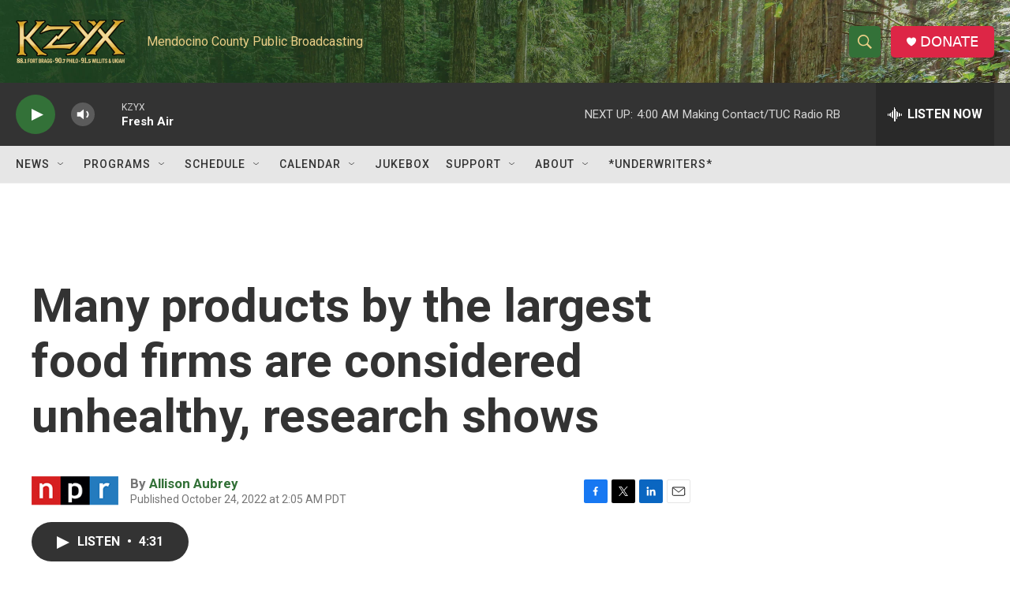

--- FILE ---
content_type: text/html; charset=utf-8
request_url: https://www.google.com/recaptcha/api2/aframe
body_size: 267
content:
<!DOCTYPE HTML><html><head><meta http-equiv="content-type" content="text/html; charset=UTF-8"></head><body><script nonce="lvpb8l3sTaxO5w2qMBDalQ">/** Anti-fraud and anti-abuse applications only. See google.com/recaptcha */ try{var clients={'sodar':'https://pagead2.googlesyndication.com/pagead/sodar?'};window.addEventListener("message",function(a){try{if(a.source===window.parent){var b=JSON.parse(a.data);var c=clients[b['id']];if(c){var d=document.createElement('img');d.src=c+b['params']+'&rc='+(localStorage.getItem("rc::a")?sessionStorage.getItem("rc::b"):"");window.document.body.appendChild(d);sessionStorage.setItem("rc::e",parseInt(sessionStorage.getItem("rc::e")||0)+1);localStorage.setItem("rc::h",'1769081392090');}}}catch(b){}});window.parent.postMessage("_grecaptcha_ready", "*");}catch(b){}</script></body></html>